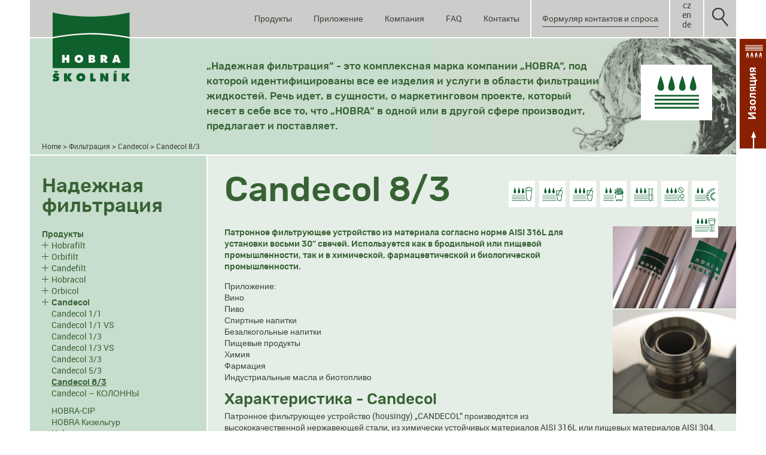

--- FILE ---
content_type: text/html
request_url: https://www.hobra.cz/ru/candecol-8-3
body_size: 6922
content:
   <!DOCTYPE html>
<html>

<head>
    <meta charset="UTF-8">
    <title>Hobra.cz - Candecol 8/3</title>
    <meta name="description" content="Патронное фильтрующее устройство из материала согласно норме AISI 316L для установки восьми 30“ свечей. Используется как в бродильной или пищевой промышленности, так и в химической, фармацевтической и биологической промышленности....">
    <meta name="keywords" content="">
    <meta name="author" content="HMS Design - www.hmsdesign.cz">
    <meta name="robots" content="index, follow">
    <meta name="viewport" content="width=device-width, minimum-scale=1.0, maximum-scale=1.0">
    <link rel="stylesheet" type="text/css" href="./../css/style.css?tm=20">
    <link rel="stylesheet" href="./../fancybox/source/jquery.fancybox.css?v=2.1.5" type="text/css" media="screen">
    <link rel="shortcut icon" href="/favicon.ico" type="image/x-icon">
    <link rel="icon" href="/favicon.ico" type="image/x-icon">
    <script type="text/javascript" src="./../js/jquery-1.10.2.min.js"></script>
    <script type="text/javascript" src="./../js/jquery.cookiebar.js"></script>
    <script type="text/javascript" src="./../fancybox/source/jquery.fancybox.pack.js?v=2.1.5"></script>
    <script type="text/javascript" src="./../js/jquery.call.js"></script>
    <!--[if lt IE 9]>
            <script src="https://html5shiv.googlecode.com/svn/trunk/html5.js"></script>
    <![endif]-->

<!-- Google Tag Manager -->
<script>(function(w,d,s,l,i){w[l]=w[l]||[];w[l].push({'gtm.start':
new Date().getTime(),event:'gtm.js'});var f=d.getElementsByTagName(s)[0],
j=d.createElement(s),dl=l!='dataLayer'?'&l='+l:'';j.async=true;j.src=
'https://www.googletagmanager.com/gtm.js?id='+i+dl;f.parentNode.insertBefore(j,f);
})(window,document,'script','dataLayer','GTM-NDWFNR4T');</script>
<!-- End Google Tag Manager -->

</head>

<body class="ru continue c-filtrace">
    <!-- Google Tag Manager (noscript) -->
<noscript><iframe src="https://www.googletagmanager.com/ns.html?id=GTM-NDWFNR4T"
height="0" width="0" style="display:none;visibility:hidden"></iframe></noscript>
<!-- End Google Tag Manager (noscript) -->
    <header>
        <div class="header-box">
        
        <div class="mobile-nav">
            <div class="icons-box">
                <a href="./../ru/./" class="logo"></a>
                <div class="icon-search"></div>
                <a href="./../ru/teplo-i-zhar-pod-kontrolem" class="icon-izolace"></a>
                <a href="./../ru/nadezhnaya-filytratsiya" class="icon-filtrace"></a>
            </div>
            <div class="menu-box">
                <span>&nbsp;</span>
                <div class="langs">
                    <a href="./../candecol-8-3" class="cpm">cz</a>
                    <a href="./../en/candecol-8-3" class="cpm">en</a>
                    <a href="./../de/candecol-8-3" class="cpm">de</a>
                    <div class="reset"></div>
                </div>
            <ul>
                <li><a href="./../ru/nadezhnaya-filytratsiya">Продукты фильтрации</a></li>
                <li><a href="./../ru/teplo-i-zhar-pod-kontrolem">Изоляционные материалы</a></li>
                <li><a href="./../ru/primenenie-1">Приложения для фильтрации</a></li>
                <li><a href="./../ru/primenenie">ПРИМЕНЕНИЕ</a></li>
                <li><a href="./../ru/o-kompanii">Компания</a></li>
                <li><a href="./../ru/faq-hobra-obshtaya-informatsiya">FAQ</a></li>
                <li><a href="./../ru/kontakti">Кoнтакты</a></li>
            </ul>
            </div>
        </div>
        
        <a href="./../ru/./" id="logo" class="cpm"></a>
        <nav>
            <ul>
                <li class="border">
                    <span class="icon-search"></span>
                </li>
                <li class="border langs">
                    <a href="./../candecol-8-3" class="cpm">cz</a>
                    <a href="./../en/candecol-8-3" class="cpm">en</a>
                    <a href="./../de/candecol-8-3" class="cpm">de</a>
                </li>
                <li class="border tablet-hide">
                    <a href="#contact" class="cpm active">Формуляр контактов и спроса</a>
                </li>
                <li>
                    <a href="./../ru/kontakti" class="pm">Кoнтакты</a>
                    <div class="popupmenu">
                        <ul class="">
                            <li><a href="./../ru/torgoviy-otdel">Торговый отдел</a></li>
                            <li><a href="./../ru/torgoviy-otdel-1">Торговый отдел Изоляция</a></li>
                            <li><a href="./../ru/distributori-filytratsiya">Дистрибуторы - ФИЛЬТРАЦИЯ</a></li>
                            <li><a href="./../ru/distributori-izolyatsiya">Дистрибуторы - ИЗОЛЯЦИЯ</a></li>
                            <li><a href="./../ru/deloproizvodstvo-zakazov-i-logistika">Логистика</a></li>
                        </ul>
                        <span></span>
                    </div>
                </li>
                <li>
                    <a href="./../ru/faq-hobra-obshtaya-informatsiya" class="pm">FAQ</a>
                    <div class="popupmenu">
                        <ul class="">
                            <li><a href="./../ru/faq-hobrafilt">FAQ - HOBRAFILT</a></li>
                            <li><a href="./../ru/faq-izolyatsiya">FAQ – ИЗОЛЯЦИЯ</a></li>
                            <li><a href="./../ru/rukovodstvo">Руководство – Фильтрация</a></li>
                        </ul>
                        <span></span>
                    </div>
                </li>
                <li>
                    <a href="./../ru/o-kompanii" class="pm" id="pm5">Компания</a>
                    <div class="popupmenu">
                        <ul class="">
                            <li><a href="./../ru/missiya-i-mechti">Миссия и мечты</a></li>
                            <li><a href="./../ru/istoriya">История</a></li>
                            <li><a href="./../ru/issledovanie-razrabotka">Исследование & разработка</a></li>
                            <li><a href="./../ru/kachestvo">Качество</a></li>
                            <li><a href="./../ru/regionalynaya-deyatelynosty-csr-nabroski">Региональная деятельность</a></li>
                            <li><a href="./../ru/pressa">Пресса</a></li>
                            <li><a href="./../ru/novinki">Hoвинки</a></li>
                        </ul>
                        <span></span>
                    </div>
                </li>
                <!--<li>
                    <a href="./../ru/primenenie" class="pm" id="pm4">Хочу изолировать</a>
                    <div class="popupmenu">
                        <ul class="filtrace">
                            <li><a href="./../ru/metallurgicheskaya-promishlennosty-i-liteynoe-delo">Металлургическая</a></li>
                            <li><a href="./../ru/mashinostroenie-proizvodstvo-kotlov-i-pechey">Строительное дело</a></li>
                            <li><a href="./../ru/steklo-i-keramika">Стекло и керамика</a></li>
                            <li><a href="./../ru/stroitelynoe-delo">Строительное дело</a></li>
                        </ul>
                        <span></span>
                    </div>
                </li>
                <li>
                    <a href="./../ru/primenenie-1" class="pm" id="pm3">Хочу фильтровать</a>
                    <div class="popupmenu">
                        <ul class="filtrace">
                            <li><a href="./../ru/vino">Вино</a></li>
                            <li><a href="./../ru/pivo">Пиво</a></li>
                            <li><a href="./../ru/spirtnie-napitki">Спиртные напитки</a></li>
                            <li><a href="./../ru/bezalkogolynie-napitki">Безалкогольные напитки</a></li>
                            <li><a href="./../ru/pishtevie-produkti">Пищевые продукты</a></li>
                            <li><a href="./../ru/himiya-biohimiya-i-kosmetika">Химия</a></li>
                            <li><a href="./../ru/farmatsiya-i-biotehnologii">Фармация</a></li>
                            <li><a href="./../ru/industrialynie-masla-i-biotoplivo">Индустриальные масла и биотопливо</a></li>
                        </ul>
                        <span></span>
                    </div>
                </li>-->
                <li>
                    <a href="./../ru/primenenie-1" class="pm" id="pm2">Приложение</a>
                    <div class="popupmenu">
                        <ul class="filtrace">
                            <li><a href="./../ru/primenenie-1"><strong>Фильтрация</strong></a></li>
                            <li><a href="./../ru/vino">Вино</a></li>
                            <li><a href="./../ru/pivo">Пиво</a></li>
                            <li><a href="./../ru/spirtnie-napitki">Спиртные напитки</a></li>
                            <li><a href="./../ru/bezalkogolynie-napitki">Безалкогольные напитки</a></li>
                            <li><a href="./../ru/pishtevie-produkti">Пищевые продукты</a></li>
                            <li><a href="./../ru/himiya-biohimiya-i-kosmetika">Химия</a></li>
                            <li><a href="./../ru/farmatsiya-i-biotehnologii">Фармация</a></li>
                            <li><a href="./../ru/industrialynie-masla-i-biotoplivo">Индустриальные масла и биотопливо</a></li>
                        </ul>
                        <ul class="izolace">
                            <li><a href="./../ru/primenenie"><strong>Изоляция</strong></a></li>
                            <li><a href="./../ru/metallurgicheskaya-promishlennosty-i-liteynoe-delo">Металлургическая</a></li>
                            <li><a href="./../ru/mashinostroenie-proizvodstvo-kotlov-i-pechey">Строительное дело</a></li>
                            <li><a href="./../ru/steklo-i-keramika">Стекло и керамика</a></li>
                            <li><a href="./../ru/stroitelynoe-delo">Строительное дело</a></li>
                        </ul>
                        <span></span>
                    </div>
                </li>
                <li>
                    <a href="./../ru/nadezhnaya-filytratsiya" class="pm" id="pm1">Продукты</a>
                    <div class="popupmenu">
                        <ul class="filtrace">
                            <li><a href="./../ru/nadezhnaya-filytratsiya"><strong>Фильтрация</strong></a></li>
                            <li><a href="./../ru/hobrafilt-pliti-glubinnoy-filytratsii">Hobrafilt</a></li>
                            <li><a href="./../ru/orbifilt-filytrovalynie-moduli">Orbifilt</a></li>
                            <li><a href="./../ru/candefilt-filytrovalynie-svechi">Candefilt</a></li>
                            <li><a href="./../ru/hobracol-plastinchatiy-filytr">Hobracol</a></li>
                            <li><a href="./../ru/orbicol-modulyniy-filytr">Orbicol</a></li>
                            <li><a href="./../ru/candecol-svechniy-filytr">Candecol</a></li>


                            <li><a href="hobra-cip">HOBRA-CIP</a></li>
                            <li><a href="hobra-kizelygur">HOBRA Кизельгур</a></li>
                            <li><a href="hobra--reshenie">Hobra - решение</a></li>
                        </ul>
                        <ul class="izolace">
                            <li><a href="./../ru/teplo-i-zhar-pod-kontrolem"><strong>Изоляция</strong></a></li>
                            <li><a href="flesibrex">FLESIBREX®</a></li>
                            <li><a href="tibrex">TIBREX®</a></li>
                            <li><a href="sibrex140">SIBREX®140</a></li>
                            <li><a href="sibrex-300">SIBREX® 300</a></li>
                            <li><a href="izobrex">IZOBREX®</a></li>
                            <li><a href="hobrex">HOBREX</a></li>
                            <li><a href="tvaroform">TVAROFORM</a></li>
                            <li><a href="rezka-struey-vodi">Резка струей воды</a></li>
                        </ul>
                        <span></span>
                    </div>
                </li>
            </ul>
            <div class="reset"></div>
        </nav>
        
    <div id="search">
        <form action="./../ru/poisk" method="post">
            <div class="button-send"><input type="submit" value="Искать"></div>
            <input type="text" name="sr" value="" placeholder="Искомый термин">
        </form>
        <span></span>
    </div>
    
    <div id="popup-bg"><span></span><div class="cpm"></div></div>
    
    </div>
</header>

    
<div class="data">

    <div class="perex">
    
        <div class="bredcrumb">
            <a href="./../ru/./">Home</a> &gt; <a href="./../ru/nadezhnaya-filytratsiya">Фильтрация</a> &gt; <a href="./../ru/candecol-svechniy-filytr">Candecol</a> &gt; <span>Candecol 8/3</span>        </div>
        <div class="col-3-4">
            <div>
                <img src="./../images/filtrace-big.png" alt="">                <p>
                    <strong>
                        „Надежная фильтрация“ - это комплексная марка компании „HOBRA“, под которой идентифицированы все ее изделия и услуги в области фильтрации жидкостей. Речь идет, в сущности, о маркетинговом проекте, который несет в себе все то, что „HOBRA“ в одной или в другой сфере производит, предлагает и поставляет.                    </strong>
                </p>
            </div>
        </div>
        <div class="reset"></div>
        
    </div>
    
    <div class="link"></div>
    
    <div class="content-box">
    
    <div class="col-4 side-nav">
        <h2>Надежная фильтрация</h2>
        
        <ul class="submenus">
            <li><strong>Продукты</strong></li>
            <li>
                <a href="./../ru/hobrafilt-pliti-glubinnoy-filytratsii" class="submenu">Hobrafilt</a>
            </li>
            <li>
                <a href="./../ru/orbifilt-filytrovalynie-moduli" class="submenu">Orbifilt</a>
            </li>
            <li>
                <a href="./../ru/candefilt-filytrovalynie-svechi" class="submenu">Candefilt</a>
            </li>
            <li>
                <a href="./../ru/hobracol-plastinchatiy-filytr" class="submenu">Hobracol</a>
            </li>
            <li>
                <a href="./../ru/orbicol-modulyniy-filytr" class="submenu">Orbicol</a>
            </li>
            <li>
                <a href="./../ru/candecol-svechniy-filytr" class="submenu"><strong>Candecol</strong></a>
                <ul>
                    <li><a href="candecol-1-1">Candecol 1/1</a></li>
                    <li><a href="candecol-1-1-vs">Candecol 1/1 VS</a></li>
                    <li><a href="candecol-1-3">Candecol 1/3</a></li>
                    <li><a href="candecol-1-3-vs">Candecol 1/3 VS</a></li>
                    <li><a href="candecol-3-3">Candecol 3/3</a></li>
                    <li><a href="candecol-5-3">Candecol 5/3</a></li>
                    <li class="active"><a href="candecol-8-3"><strong>Candecol 8/3</strong></a></li>
                    <li><a href="candecol-kolonni">Candecol – КОЛОННЫ</a></li>
                </ul>
            </li>
            <li><a href="hobra-cip">HOBRA-CIP</a></li>
            <li><a href="hobra-kizelygur">HOBRA Кизельгур</a></li>
            <li><a href="hobra--reshenie">Hobra - решение</a></li>

        </ul>
        
        <ul class="">
            <li><strong>Приложение</strong></li>
            <li><a href="./../ru/vino">Вино</a></li>
            <li><a href="./../ru/pivo">Пиво</a></li>
            <li><a href="./../ru/spirtnie-napitki">Спиртные напитки</a></li>
            <li><a href="./../ru/bezalkogolynie-napitki">Безалкогольные напитки</a></li>
            <li><a href="./../ru/pishtevie-produkti">Пищевые продукты</a></li>
            <li><a href="./../ru/himiya-biohimiya-i-kosmetika">Химия</a></li>
            <li><a href="./../ru/farmatsiya-i-biotehnologii">Фармация</a></li>
            <li><a href="./../ru/industrialynie-masla-i-biotoplivo">Индустриальные масла и биотопливо</a></li>
        </ul>
        

            <ul>
                 <li><strong>Руководство – Фильтрация</strong></li>
                <li>
                    <a href="./../ru/usloviya-uspeshnoy-filytratsii-pri-ispolyzovanii-filytr-kartona-hobrafilt-serii-n-i-nt">HOBRAFILT серии «N» и «NT»</a>
                </li>
                <li>
                    <a href="./../ru/hobrafilt--instruktsia-po-ispolyzovanii--harakteristiki-perepada-davleniya">HOBRAFILT - инструкциа по использовании - характеристики перепада давления</a>
                </li>
                <li>
                    <a href="./../ru/usloviya-uspeshnoy-filytratsii-na-filytrovalynih-modulyah-orbifilt">ORBIFILT</a>
                </li>
                <li>
                    <a href="./../ru/usloviya-uspeshnoy-filytratsii-posredstvom-membrannih-svechnih-filytrov-candefilt-hmv-hmvs-hmvp-">CANDEFILT</a>
                </li>

            </ul>
        
        <div class="news pg">
            <!--<span>Hoвинки</span>-->


        </div>
        <div class="banners mobile-hide">
        </div>
    </div>
    
    <div class="content col-3-4">

        
        <h1 class="h1-text">
            Candecol 8/3            <div>
                <a href="./../ru/industrialynie-masla-i-biotoplivo" class="icon-h1 icon-ap17 on-filtrace"><span>Индустриальные масла и биотопливо</span></a>
                <a href="./../ru/farmatsiya-i-biotehnologii" class="icon-h1 icon-ap16 on-filtrace"><span>Фармация</span></a>
                <a href="./../ru/himiya-biohimiya-i-kosmetika" class="icon-h1 icon-ap15 on-filtrace"><span>Химия</span></a>
                <a href="./../ru/pishtevie-produkti" class="icon-h1 icon-ap14 on-filtrace"><span>Пищевые продукты</span></a>
                <a href="./../ru/bezalkogolynie-napitki" class="icon-h1 icon-ap10 on-filtrace"><span>Безалкогольные напитки</span></a>
                <a href="./../ru/spirtnie-napitki" class="icon-h1 icon-ap11 on-filtrace"><span>Спиртные напитки</span></a>
                <a href="./../ru/pivo" class="icon-h1 icon-ap12 on-filtrace"><span>Пиво</span></a>
                <a href="./../ru/vino" class="icon-h1 icon-ap13 on-filtrace"><span>Вино</span></a>
            </div>
            <br class="reset">
        </h1>
        
        <div class="pg">
            <div class="gallery">
                <a href="./../data/img/1/jz-20110315-102251.jpg" class="fancybox pcs" rel="group1" title=""><img src="./../data/img/1/s-jz-20110315-102251.jpg" alt=""></a>
                <a href="./../data/img/5/49-1.jpg" class="fancybox pcs" rel="group1" title=""><img src="./../data/img/5/s-49-1.jpg" alt=""></a>
            </div>
            <p class="perex-text">
                <strong>Патронное фильтрующее устройство из материала согласно норме AISI 316L для установки восьми 30“ свечей. Используется как в бродильной или пищевой промышленности, так и в химической, фармацевтической и биологической промышленности.</strong>
            </p>
                       <p class="clr">
                Приложение:<br>
                <a href="./../ru/vino">Вино</a><br>
                <a href="./../ru/pivo">Пиво</a><br>
                <a href="./../ru/spirtnie-napitki">Спиртные напитки</a><br>
                <a href="./../ru/bezalkogolynie-napitki">Безалкогольные напитки</a><br>
                <a href="./../ru/pishtevie-produkti">Пищевые продукты</a><br>
                <a href="./../ru/himiya-biohimiya-i-kosmetika">Химия</a><br>
                <a href="./../ru/farmatsiya-i-biotehnologii">Фармация</a><br>
                <a href="./../ru/industrialynie-masla-i-biotoplivo">Индустриальные масла и биотопливо</a><br>
            </p>
            <h3>Характеристика - Candecol</h3>
            
            <p>Патронное фильтрующее устройство (housingy) &bdquo;CANDECOL&ldquo; производятся из высококачественной нержавеющей стали, из химически устойчивых материалов AISI 316L или пищевых материалов AISI 304. Они состоят из стоек на трех ножках, съемной крышки и зажимающего сегмента.</p>

<p>Производятся в нескольких основных размерах с различными возможностями дополнительного оснащения на входе и на выходе, а также в различных комплектах на единой основе. Преимуществом этого оборудования является закрытая фильтрация без доступа воздуха, без главных фракций, простое и быстрое включение в работу свечей и их восстанавливаемость. Следующим преимуществом является вертикальная конструкция оборудования, которая не предъявляет строгих требований к объему воды при регенерации и стерилизации. Патронное фильтрующее устройство &bdquo;CANDECOL&ldquo; находит применение в бродильной промышленности, фармацевтической, химической и косметической промышленности, а также в биотехнологии.</p>            <p>
                <strong>Документы скачать:</strong><br>
                <a href="./../data/file/5/produkt.list_candecol_en_download.pdf" target="_blank" class="pdf"><strong>Reliable filtration - CANDECOL (en)</strong> (266.7KB, .PDF)</a><br>
            </p>

        </div>
        
    </div>
        
    <div class="reset"></div>
    <div class="vline"></div>
    </div>
    
    <div class="map-info-box">
    
        <div class="col-3">
            <div class="box slideshow-box other no-photo">
          
                <a href="https://www.hobra.cz/ru/regionalynaya-deyatelynosty-csr-nabroski" class="slideshow box inline-bg" id="slideshow1" style="background-image: url(./..//data/banners/1/m-0ea1b9ea.jpg)">
                    <span>Региональная деятельность</span>
                    <h4>
                        Мы поддерживаем Броумовско область мы называем домом.                    </h4>
                </a>
                <div class="switches">
                    <span class="switch active" id="sw1">&bull;</span>
                </div>
            </div>
        </div>
        
        <div class="box-form col-2-3">
            <a id="contact"></a>
            <span class="box-head">Контактная форма</span>
            <form class="contact-form" method="post" action="https://www.hobra.cz/ru/candecol-8-3">
                <input type="text" name="jmeno" id="jmeno" value="" placeholder="Имя и фамилия">
                <input type="text" name="email" id="email" value="" placeholder="эмаль">
                <textarea name="dotaz" id="dotaz" placeholder="текстовые сообщения"></textarea>
                <div class="col-2 firstel">
                    <input type="checkbox" name="filtrace" value="Filtrace" id="chck-filtrace">
                    <label for="chck-filtrace">Фильтрация</label>
                </div>
                <div class="col-2 firstel">
                    <input type="checkbox" name="izolace" value="Izolace" id="chck-izolace">
                    <label for="chck-izolace">Изоляция</label>
                </div>
                <input type="submit" class="send-button lastel" name="Odeslat" value="Послать">
                <input type="hidden" name="aspm" id="aspm" value="">
                <input type="hidden" name="akce" id="akce" value="sendForm">
            </form>
			
			<script type="text/javascript">
			if (document.getElementById("aspm")) {
				document.getElementById("aspm").value=11 * 1;
			}
			</script>
            
        </div>
        
    </div>
    
    <div class="share">
        <span>Поделитесь с нами по:</span>
        <div>
            <a onclick="window.open(this.href,'_blank');return false;" href="https://twitter.com/home?status=https://www.hobra.cz/ru/candecol-8-3" class="icon-tw"></a>
            <a onclick="window.open(this.href,'_blank');return false;" href="https://www.facebook.com/sharer/sharer.php?u=https://www.hobra.cz/ru/candecol-8-3" class="icon-fb"></a>
            <a onclick="window.open(this.href,'_blank');return false;" href="https://plus.google.com/share?url=https://www.hobra.cz/ru/candecol-8-3" class="icon-gp"></a>
            <a onclick="window.open(this.href,'_blank');return false;" href="https://www.linkedin.com/shareArticle?mini=true&url=https://www.hobra.cz/ru/candecol-8-3&title=&summary=&source=" class="icon-in"></a>
            <a href="mailto:@?body=https://www.hobra.cz/ru/candecol-8-3" class="icon-em"></a>
            <br class="reset">
        </div>
    </div>
    
</div>
    
<div id="side-link">
    <a href="./../ru/teplo-i-zhar-pod-kontrolem" class="izolace"><strong>Изоляция</strong></a>
</div>
    
<footer>
    <div class="col-6">
        <div class="pg">
            <ul>
                <li class="uline"><a href="./../ru/nadezhnaya-filytratsiya">Продукты - Фильтрация</a></li>
                <li><a href="./../ru/hobrafilt-pliti-glubinnoy-filytratsii">Hobrafilt</a></li>
                <li><a href="./../ru/orbifilt-filytrovalynie-moduli">Orbifilt</a></li>
                <li><a href="./../ru/candefilt-filytrovalynie-svechi">Candefilt</a></li>
                <li><a href="./../ru/hobracol-plastinchatiy-filytr">Hobracol</a></li>
                <li><a href="./../ru/orbicol-modulyniy-filytr">Orbicol</a></li>
                <li><a href="./../ru/candecol-svechniy-filytr">Candecol</a></li>
                <li><a href="hobra-cip">HOBRA-CIP</a></li>
                <li><a href="hobra-kizelygur">HOBRA Кизельгур</a></li>
                <li><a href="hobra--reshenie">Hobra - решение</a></li>
            </ul>
        </div>
    </div>
    <div class="col-6">
        <div class="pg">
            <ul>
                <li class="uline"><a href="./../ru/teplo-i-zhar-pod-kontrolem">Продукты - Изоляция</a></li>
                <li><a href="flesibrex">FLESIBREX®</a></li>
                <li><a href="tibrex">TIBREX®</a></li>
                <li><a href="sibrex140">SIBREX®140</a></li>
                <li><a href="sibrex-300">SIBREX® 300</a></li>
                <li><a href="izobrex">IZOBREX®</a></li>
                <li><a href="hobrex">HOBREX</a></li>
                <li><a href="tvaroform">TVAROFORM</a></li>
                <li><a href="rezka-struey-vodi">Резка струей воды</a></li>
            </ul>
        </div>
    </div>
    <div class="mobile-reset"></div>
    <div class="col-6">
        <div class="pg">
            <ul>
                <li class="uline"><a href="./../ru/primenenie-1">Приложения для фильтрации</a></li>
                <li><a href="./../ru/vino">Вино</a></li>
                <li><a href="./../ru/pivo">Пиво</a></li>
                <li><a href="./../ru/spirtnie-napitki">Спиртные напитки</a></li>
                <li><a href="./../ru/bezalkogolynie-napitki">Безалкогольные напитки</a></li>
                <li><a href="./../ru/pishtevie-produkti">Пищевые продукты</a></li>
                <li><a href="./../ru/himiya-biohimiya-i-kosmetika">Химия</a></li>
                <li><a href="./../ru/farmatsiya-i-biotehnologii">Фармация</a></li>
                <li><a href="./../ru/industrialynie-masla-i-biotoplivo">Индустриальные масла и биотопливо</a></li>
                <li class="uline">&nbsp;<br><a href="./../ru/primenenie">ПРИМЕНЕНИЕ</a></li>
                <li><a href="./../ru/metallurgicheskaya-promishlennosty-i-liteynoe-delo">Металлургическая</a></li>
                <li><a href="./../ru/mashinostroenie-proizvodstvo-kotlov-i-pechey">Строительное дело</a></li>
                <li><a href="./../ru/steklo-i-keramika">Стекло и керамика</a></li>
                <li><a href="./../ru/stroitelynoe-delo">Строительное дело</a></li>
            </ul>
        </div>
    </div>
    <div class="col-6">
        <div class="pg">
            <ul>
                <li class="uline"><a href="./../ru/o-kompanii">Компания</a></li>
                <li><a href="./../ru/missiya-i-mechti">Миссия и мечты</a></li>
                <li><a href="./../ru/istoriya">История</a></li>
                <li><a href="./../ru/issledovanie-razrabotka">Исследование & разработка</a></li>
                <li><a href="./../ru/kachestvo">Качество</a></li>
                <li><a href="./../ru/regionalynaya-deyatelynosty-csr-nabroski">Региональная деятельность</a></li>
                <li><a href="./../ru/pressa">Пресса</a></li>
                <li><a href="./../ru/novinki">Hoвинки</a></li>
            </ul>
        </div>
    </div>
    <div class="col-6">
        <div class="pg">
            <ul>
                <li class="uline"><a href="./../ru/kontakti">Кoнтакты</a></li>
                <li>
                    Hobra - Školník s.r.o.<br>
                    Smetanova 348<br>
                    550 01 Broumov<br>
                    Česká Republika<br>
                    <br>
                    Tel.: +420 491 580 111<br>
                    Fax: +420 491 580 140<br>
                    E-mail: <a href="mailto:hobra@hobra.cz">hobra@hobra.cz</a>
                </li>
                <li class="uline"><a onclick="window.open(this.href,'_blank');return false;" href="https://www.google.com/maps/d/viewer?mid=1zntavuHA8tETKlbJpqxWrU2Leiw&hl=cs&ll=50.57186901015151%2C16.337125499999956&z=18">Найти нас на карте</a></li>
            </ul>
        </div>
    </div>
    <div class="col-6">
        <div class="pg">
            <ul>
                <li class="uline"><a onclick="window.open(this.href,'_blank');return false;" href="https://www.facebook.com/hobra.skolnik">Вы найдете нас:</a></li>
                <li>
                    <a onclick="window.open(this.href,'_blank');return false;" href="https://www.facebook.com/hobra.skolnik"><img src="./../images/facebook.gif" alt="facebook"></a>
                    <a onclick="window.open(this.href,'_blank');return false;" href="https://www.instagram.com/hobra.skolnik"><img src="./../images/instagram.png" alt="instagram"></a>
                </li>
            </ul>
        </div>
    </div>
    <div class="copy">
        <div class="col-2">
            <p class="pg">Veškerá práva vyhrazena 2017 Hobra Školník &copy;</p>
        </div>
        <div class="col-2 right">
            <p class="pg"><a onclick="window.open(this.href,'_blank');return false;" href="http://www.hmsdesign.cz/">Design, koncepce, výroba HMS design / HMS webdesign</a></p>
        </div>
        <br>
    </div>
</footer>
    
<script type="text/javascript">
function printMsg(type) {
    if (type) {
        alert('Форма была отправлена успешно.');
    } else {
        alert('Пожалуйста, заполните все поля, отмеченные формы.');
    }
}
</script>

<script type="text/javascript">
// <![CDATA[
 
  var _gaq = _gaq || [];
  _gaq.push(['_setAccount', 'UA-4699311-1']);
  _gaq.push(['_trackPageview']);
 
  (function() {
    var ga = document.createElement('script'); ga.type = 'text/javascript'; ga.async = true;
    ga.src = ('https:' == document.location.protocol ? 'https://ssl' : 'http://www') + '.google-analytics.com/ga.js';
    var s = document.getElementsByTagName('script')[0]; s.parentNode.insertBefore(ga, s);
  })();
// ]]>
</script>

</body>

</html>


--- FILE ---
content_type: text/css
request_url: https://www.hobra.cz/css/style.css?tm=20
body_size: 6252
content:
/* Google web fonts - thanks to Google */
@font-face {
font-family: 'roboto_regular';
src: url('../fonts/roboto-regular-webfont.eot');
src: url('../fonts/roboto-regular-webfont.eot?#iefix') format('embedded-opentype'),
	 url('../fonts/roboto-regular-webfont.woff') format('woff'),
	 url('../fonts/roboto-regular-webfont.ttf') format('truetype');
font-weight: normal;
font-style: normal;
}

@font-face {
    font-family: 'rubikmedium';
    src: url('../fonts/rubik-medium-webfont.eot');
    src: url('../fonts/rubik-medium-webfont.eot?#iefix') format('embedded-opentype'),
         url('../fonts/rubik-medium-webfont.woff2') format('woff2'),
         url('../fonts/rubik-medium-webfont.woff') format('woff'),
         url('../fonts/rubik-medium-webfont.ttf') format('truetype'),
         url('../fonts/rubik-medium-webfont.svg#rubikmedium') format('svg');
    font-weight: normal;
    font-style: normal;
}

body {
font-size: 90%;
background-color: #fff;
padding:0 50px;
font-family:"roboto_regular", "Helvetica", "Arial", sans-serif;
background-position: 0 0;
background-repeat:repeat-x;
margin: 0 auto;
}

#capybara .cp-detail h1 {
  margin: 40px 0 20px;
  font-size: 40px;
  line-height: 48px;
}

#capybara .cp-detail h2 {
  margin: 50px 0 20px;
  font-size: 30px;
  line-height: 36px;
}

#capybara .cp-brand {

	display: none !important;

}
/*
COLORS

grey #ccccca
green #c7ddcd
brown #efcbbc
text #3e3e3c
green text #386234
brown text #752607
*/

* {
color: #3e3e3c;
}

.side-nav ul *,.side-nav h2,.side-nav ul a,.perex strong,.content h1,.content h2,.content h3,.rec strong,.pdf,strong {
color: #386234;
}

.c-izolace .side-nav ul *,.c-izolace .side-nav h2,.c-izolace .side-nav ul a,.c-izolace .perex strong,.c-izolace .pdf,.c-izolace strong,.c-izolace .content h1,.c-izolace .content h2,.c-izolace .content h3,.c-izolace .rec strong {
color: #752607;
}

div.c-filtrace,a.c-filtrace,.c-filtrace .rec,div .c-filtrace-box .rec {
background-color: #c7ddcd;
}

div.c-izolace,a.c-izolace,.c-izolace .rec,div .c-izolace-box .rec {
background-color: #efcbbc;
}

div.c-other,a.c-other,.c-other .rec,div .c-other-box .rec {
background-color: #ccccca;
}

.c-filtrace .rec:hover,.banners .c-filtrace:hover {
background-color: #386234;
}

.c-izolace .rec:hover,.banners .c-izolace:hover {
background-color: #752607;
}

.c-other .rec:hover,.banners .c-other:hover {
background-color: #3e3e3c;
}

a.rec:hover *,.banners a:hover * {
color: #fff;
}

.content-box {
background-image:url("../images/other-bg.png");
background-position: 50% 0;
background-repeat: repeat;
background-size: 100% auto;
}

.c-izolace .content-box {
background-image:url("../images/izolace-bg.png");
}

.c-filtrace .content-box {
background-image:url("../images/filtrace-bg.png");
}

/* links */
a {
color:inherit;
text-decoration:none;
}

a:hover {
color: #000;
}

.uline a,a.box span,.box-head {
display: inline-block;
border-bottom: 1px solid #3e3e3c;
margin-bottom: .5em;
}

a.box span,.box-head {
margin: 15px 20px;
}

a.box:hover span {
color: #fff;
border-bottom: 1px solid #fff;
}

/* texts */
h1,h2,h3,h4,h5,strong {
font-weight: normal;
font-family: "rubikmedium", "Helvetica", "Arial", sans-serif;
}

textarea {
font-family:"roboto_regular", "Helvetica", "Arial", sans-serif;
}

h1 {
font-size: 4em;
display: block;
margin: 30px 30px 0 30px;
width: 75%;
}

h2 {
font-size: 5em;
}

.side-nav h2 {
font-size: 2.3em;
margin: 35px 20px 20px;
}

h3 {
font-size: 1.8em;
margin: .2em 0;
}

.homepage h3 {
font-size: 2.2em;
}

h4 {
font-size: 1.5em;
}

h5 {
font-size: 120%;
margin: 15px 0 0;
}

/* layout */
.header-box,.data,footer {
max-width:1300px;
margin: 0 auto;
}

header {
position: relative;
width: 100%;
}

.header-box {
position: relative;
width: 100%;
background-color: #ccccca;
border-bottom: 2px solid #fff;
}

.scroll-header .data {
padding-top: 64px;
}

.scroll-header .header-box {
position: fixed;
left: 0;
right: 0;
z-index: 99;
width: 100%;
background-color: #ccccca;
border-bottom: 2px solid #fff;
}

section,.copy,.copy br,.share {
clear: left;
}

.copy * {
font-size: 10px;
}

nav {
}

footer {
background-color: #ccccca;
}

.perex {
position: relative;
min-height: 182px;
border-bottom: 2px solid #fff;
background-image:url("../images/perex-other.png");
background-position: 100% 100%;
background-repeat: no-repeat;
background-size: auto 100%;
}

.c-filtrace .perex {
background-image:url("../images/perex-filtrace.png");
}

.c-izolace .perex {
background-image:url("../images/perex-izolace.png");
}

.perex .col-3-4 {
margin-left: 25%;
}

.perex strong {
display: block;
padding: 20px 0;
width: 75%;
font-size: 1.2em;
line-height: 150%;
}

.perex img {
float: right;
margin: 30px 40px 0
}

.bredcrumb {
position: absolute;
bottom: 5px;
left: 20px;
}

.bredcrumb,.bredcrumb * {
font-size: 0.9em;
}

.side-nav {
display: block;
height: 100%;
}

.side-nav ul {
margin: 0 20px 20px 20px;
padding: 0;
}

.side-nav .submenus ul {
margin: 0 24px 10px 16px;
}

.submenus a {
padding-left: 16px;
display: inline-block;
}

.submenus li li a {
padding-left: 0px;
}

.submenu {
background-image:url("../images/plus.gif");
background-position: 0 50%;
background-repeat: no-repeat;
}

.active .submenu {
background-image:url("../images/minus.gif");
background-position: 0 50%;
background-repeat: no-repeat;
}

.c-izolace .submenu {
background-image:url("../images/plus-2.gif");
}

.c-izolace .active .submenu {
background-image:url("../images/minus-2.gif");
}

.news a {
display: block;
padding-bottom: 10px;
}

.news * {
color: #3e3e3c;
}

.data {
background-color: #ccccca;
border-bottom: 2px solid #fff;
}

.c-izolace .data,.c-izolace-box {
background-color: #efcbbc;
}

.c-filtrace .data,.c-filtrace-box {
background-color: #c7ddcd;
}

.share {
background-color: #ccccca;
}

.share span {
display: block;
width: 170px;
float: left;
line-height: 60px;
padding-left: 20px;
}

/* columns */
.col-2 {
position: relative;
float: left;
width: 50%;
}

.col-3 {
position: relative;
float: left;
width: 33.33%;
border-right: 2px solid #fff;
box-sizing: border-box;
-moz-box-sizing: border-box;
-webkit-box-sizing: border-box;
}

.noborder {
border-right: none;
}

.col-4 {
position: relative;
float: left;
width: 25%;
}

.col-2-3 {
position: relative;
float: left;
width: 66.66%;
}

.col-6 {
position: relative;
float: left;
width: 16.66%;
}

.col-8 {
position: relative;
float: left;
width: 12.5%;
}

.col-3-4 {
position: relative;
float: left;
width: 75%;
}

.col-5-6 {
position: relative;
float: left;
width: 83.33%;
}

/*.data-l-p-20 section .col-2:nth-child(2n) { */

.rec {
position: relative;
float: left;
width: 33.33%;
height: 37em;
overflow: hidden;
border-right: 2px solid #fff;
border-bottom: 2px solid #fff;
box-sizing: border-box;
-moz-box-sizing: border-box;
-webkit-box-sizing: border-box;
}

.rec.last {
border-right: none;
}

.rec h3,.rec p {
margin: 15px 20px 7px;
}

.rec div {
width: 100%;
height: 14em;
overflow: hidden;
}

.rec div strong {
font-size: 2.5em;
display: block;
margin: 20px;
}

.rec span {
display: block;
position: absolute;
bottom: 20px;
left: 20px;
width: 27px;
height: 9px;
background-image:url("../images/arrow-right.gif");
background-position: 0 0;
background-repeat: no-repeat;
}

.pdf {
font-size: 1.1em;
line-height: 170%;
padding-left: 30px;
background-image:url("../images/icon-download.png");
background-position: 0 50%;
background-repeat: no-repeat;
}

.box-big {
border-bottom: 2px solid #fff;
}

.box-big h2 {
margin: 10px;
}

.box-big a div {
position: absolute;
top: 0;
right: 0;
width: 100%;
height: 100%;
}

.box-big .arrow {
margin-top: 0;
}

.box-big h2,.box-big strong,.box h3,.inline-bg h4 {
color: #fff;
}

.box-big img {
width: 100%;
float: left;
}

.box-big a {
position: relative;
display: block;
text-align: center;
}

.box-big p {
margin-top: -5px;
}

.box-big span {
display: block;
width: 100%;
height: 62px;
margin-top: 7em;
background-image:url("../images/filtrace-med.png");
background-position: 50% 50%;
background-repeat: no-repeat;
}

.box-big strong {
font-size: 1.3em;
}

.box-big .izolace span {
background-image:url("../images/izolace-med.png");
}

.box-big .izolace img {
width: calc(100% - 2px);
}

.box-big .arrow {
display: block;
position: absolute;
top: 50%;
right: 0;
width: 27px;
height: 9px;
background-image:url("../images/arrow-left.gif");
background-position: 0 0;
background-repeat: no-repeat;
}

.box-big .izolace .arrow {
left: 0;
right: auto;
background-image:url("../images/arrow-right.gif");
}

.box {
position: relative;
}

div.box {
border-bottom: 2px solid #fff;
box-sizing: border-box;
-moz-box-sizing: border-box;
-webkit-box-sizing: border-box;
}

.izolace a.box:hover,.box-big .izolace:hover div {
background-image:url("../images/bg-brown.png");
background-position: 0 0;
background-repeat: repeat;
}

.filtrace a.box:hover,.box-big .filtrace:hover div {
background-image:url("../images/bg-green.png");
background-position: 0 0;
background-repeat: repeat;
}

.other a.box:hover,.box-big .other:hover {
background-image:url("../images/bg-grey.png");
background-position: 0 0;
background-repeat: repeat;
}

.other a.inline-bg:hover {
background-image:url("../images/bg-grey.png") !important;
background-position: 0 0;
background-repeat: repeat;
}

.inline-bg {
background-position: 50% 0;
background-repeat: no-repeat;
background-size: 100% 100%;
}

.inline-bg { 
filter: gray; /* IE6-9 */
-webkit-filter: grayscale(1); /* Google Chrome, Safari 6+ & Opera 15+ */
filter: grayscale(1); /* Microsoft Edge and Firefox 35+ */
}

.izolace .inline-bg { 
filter: gray sepia(1) saturate(1) hue-rotate(341deg); /* grayscale(1) sepia(0) saturate(1) hue-rotate(75deg) */
-webkit-filter: grayscale(1) sepia(1) saturate(1) hue-rotate(341deg);
filter: grayscale(1) sepia(1) saturate(1) hue-rotate(341deg);
}

.grayscale {
-khtml-opacity:.30;
-moz-opacity:.30; 
-ms-filter:"alpha(opacity=30)";
filter:alpha(opacity=30);
filter: progid:DXImageTransform.Microsoft.Alpha(opacity=0.3);
opacity:.30;
background: rgba(255,0,0,0.4);
background: url(yourimagehere.jpg);
-moz-filter: url("data:image/svg+xml;utf8,<svg xmlns=\'http://www.w3.org/2000/svg\'><filter id=\'grayscale\'><feColorMatrix type=\'matrix\' values=\'0.3333 0.3333 0.3333 0 0 0.3333 0.3333 0.3333 0 0 0.3333 0.3333 0.3333 0 0 0 0 0 1 0\'/></filter></svg>#grayscale");
-o-filter: url("data:image/svg+xml;utf8,<svg xmlns=\'http://www.w3.org/2000/svg\'><filter id=\'grayscale\'><feColorMatrix type=\'matrix\' values=\'0.3333 0.3333 0.3333 0 0 0.3333 0.3333 0.3333 0 0 0.3333 0.3333 0.3333 0 0 0 0 0 1 0\'/></filter></svg>#grayscale");
-webkit-filter: grayscale(100%);
filter: gray;
filter: url("data:image/svg+xml;utf8,<svg xmlns=\'http://www.w3.org/2000/svg\'><filter id=\'grayscale\'><feColorMatrix type=\'matrix\' values=\'0.3333 0.3333 0.3333 0 0 0.3333 0.3333 0.3333 0 0 0.3333 0.3333 0.3333 0 0 0 0 0 1 0\'/></filter></svg>#grayscale");
}

.box a.box {
height: 100%;
}

img {
border: 0;
}

.box-big .filtrace {
border-right: 2px solid #fff;
box-sizing: border-box;
-moz-box-sizing: border-box;
-webkit-box-sizing: border-box;
}

.box img {
float: left;
}

.box div {
clear: left;
}

.box a {
display: block;
position: absolute;
top: 0;
left: 0;
width: 100%;
}

.box img {
width: 100%;
}

.col-6 img {
margin-top: 8px;
margin-right: 5px;
width: 20%;
}

.box h3,.box h4 {
text-align: center;
padding: 0 15%;
}

.rec img {
width: 100%;
}

.no-photo .box:hover h3,.no-photo .box:hover h4 {
color: #fff;
}

/* pcs */
.pcs-box {
overflow: hidden;
height: 100%;
}

.pcs-col img {
width: 100%;
float: left;
}

.pcs-box img {
width: 100%;
position:absolute;
top:0;
bottom:0;
margin:auto;
}

/* nav */
nav {

}

#logo {
display: block;
width: 135px;
height: 120px;
position: absolute;
top: 17px;
left: 35px;
z-index: 50;
background-image:url("../images/logo.png");
background-position: 0 0;
background-repeat: no-repeat;
background-size: 100% auto;
-webkit-transition: width .3s,height .3s,top .3s,left .3s;
transition: width .3s,height .3s,top .3s,left .3s;
}

.scroll-header #logo {
width: 52px;
height: 55px;
top: 7px;
left: 20px;
}

.c-izolace #logo {
background-image: url("../images/logo2.png");
}

#search {
display: none;
width: 50%;
height: 60px;
position: absolute;
right: 0;
bottom: -60px;
z-index: 99;
background-color: #aeaeae;
}

.button-send {
display: block;
width: 30%;
float: right;
line-height: 60px;
text-align: center;
color: #fff;
background-color: #3d3d3c;
}

#search .button-send input {
width: 100%;
margin: 10px 0;
background-color: #3d3d3c;
}

#search .button-send:hover input {
cursor: pointer;
}

#search input {
border: none;
color: #fff;
float: right;
width: 55%;
margin: 10px 7% 10px 0;
height: 40px;
line-height: 40px;
background-color: #aeaeae;
font-size: 1.3em;
}

#search span {
background-image:url("../images/arrow-search.png");
background-position: 50% 50%;
background-repeat: no-repeat;
width: 13px;
height: 6px;
position: absolute;
right: 27px;
top: -6px;
z-index: 99;
}

.popupmenu span {
background-image:url("../images/arrow-popup.png");
background-position: 50% 50%;
background-repeat: no-repeat;
width: 13px;
height: 6px;
position: absolute;
left: 27px;
top: -6px;
z-index: 99;
}

.popupmenu strong {
text-transform: uppercase;
font-size: 1.2em;
}

.icon-search {
display: block;
background-image:url("../images/search.png");
background-position: 50% 50%;
background-repeat: no-repeat;
width: 27px;
height: 31px;
margin: 13px;
}

.icon-search:hover {
cursor: pointer;
}

nav ul,footer ul {
padding: 0;
margin: 0;
}

nav li,footer li,.side-nav li,.mobile-nav li {
list-style: none;
}

.side-nav .active a {
text-decoration: underline;
}

nav li {
float: right;
}

nav li a {
display: block;
margin: 18px 18px;
line-height: 26px;
}

nav li a:hover,nav li .active {
display: inline-block;
border-bottom: 1px solid #3e3e3c;
}

nav li li {
height: auto;
}

nav li li a {
display: inline-block;
margin: 1px 0;
line-height: 25px;
}

nav li a:hover {
margin-bottom: 17px;
}

nav li li a:hover,nav .langs a:hover {
margin-bottom: 0px;
}

nav li li strong {
line-height: 50px;
}

nav .langs a {
margin: 2px 20px;
line-height: 14px;
text-align: center;
}

.langs {
}

nav .border {
border-left: 2px solid #fff;
}

/* dropdown menu */
nav li {
position: relative;
height: 62px;
}

nav li:hover .popupmenu {
/*display: block;*/
}

nav li .popupmenu {
display: none;
position: absolute;
z-index: 999;
padding: 10px 0;
width: 600px;
z-index: 200;
}

nav li li {
float: none;
display: block;
}

nav li ul {
float: left;
display: block;
margin-left: 20px;
margin-right: 20px;
max-width: 160px;
}

#popup-bg {
display: none;
position: absolute;
bottom: -25em;
left: 0;
z-index: 90;
width: 100%;
height: 25em;
background-image:url("../images/white.png");
background-position: 0 0;
background-repeat: repeat;
}

#popup-bg div {
width: 100%;
height: 25em;
position: absolute;
bottom: -25em;
left: 0;
}

#side-link {
position: fixed;
right: 22px;
top: 226px;
width: 44px;
z-index: 999;
-webkit-transform: rotate(-90deg);
-moz-transform: rotate(-90deg);
-ms-transform: rotate(-90deg);
-o-transform: rotate(-90deg);
transform: rotate(-90deg);
filter: progid:DXImageTransform.Microsoft.BasicImage(rotation=3);
}

#side-link img {
float: left;
}

#side-link a {
display: block;
position: absolute;
height: 44px;
top: 0;
width: 183px;
background-image:url("../images/filtrace-side.png");
background-position: 0 0;
background-repeat: repeat;
}

#side-link .izolace {
background-image:url("../images/izolace-side.png");
left: -183px;
position: absolute;
}

.c-filtrace #side-link .izolace {
left: 0px;
}

#side-link strong {
display: block;
color: #fff;
font-size: 18px;
line-height: 44px;
text-align: center;
}

.share div {
width: 160px;
margin: 0 auto;
padding-top: 10px;
}

.share a {
display: block;
float: left;
width: 30px;
height: 40px;
background-image:url("../images/share.png");
background-position: 0 7px;
background-repeat: no-repeat;
}

.share a:hover {
background-image:url("../images/share-on.png");
}

.share .icon-fb {
background-position: -30px 7px;
}

.share .icon-gp {
background-position: -60px 7px;
}

.share .icon-in {
background-position: -90px 7px;
}

.share .icon-em {
background-position: -120px 7px;
}

.switches {
position: absolute;
text-align: center;
width: 100%;
z-index: 99;
font-size: 2em;
top: 85%;
}

.switches .active {
color: #fff;
}

/* icons */
.icon-main,.icon-h1 {
background-image:url("../images/icon-ap5.png");
background-position: 50% 50%;
background-repeat: no-repeat;
background-size: 90% auto;
width: 100%;
height: 12em;
margin-bottom: 2px;
background-color: #fff;
}

.h1-text {
position: relative;
padding-right: 47%;
width: auto;
}

.h1-text div {
position: absolute;
top: 12px;
right: 0;
width: 49%;
}

.icon-h1 {
position: relative;
float: right;
display: block;
width: 44px;
height: 44px;
margin: 0 0 7px 7px;
}

.icon-h1 span {
top: 44px;
color: #fff;
display: none;
font-size: 9px;
left: -50px;
z-index: 99;
padding-top: 15px;
padding-bottom: 5px;
position: absolute;
text-align: center;
width: 150px;
background-position: 50% 0;
background-repeat: no-repeat;
}

.icon-h1:hover span {
display: block;
}

.on-filtrace span {
background-image:url("../images/arrow-down-filtrace.gif");
}

.on-izolace span {
background-image:url("../images/arrow-down-izolace.gif");
}

.icon-h1 .on-izolace:hover {
background-color: #752607;
}

.icon-h1 .on-filtrace:hover {
background-color: #386234;
}

.box .icon-filtrace,.box .icon-izolace {
position: absolute;
display: block;
top: 15px;
right: 20px;
width: 49px;
height: 38px;
margin: 0;
padding: 0;
background-position: 0 0;
background-repeat: no-repeat;
background-size: 100% auto;
z-index: 10;
border-bottom: none !important;
}

.box .icon-filtrace {
background-image:url("../images/icon-grey-filtrace.png");
}

.box .icon-izolace {
background-image:url("../images/icon-grey-izolace.png");
}

.icon-ap6 {
background-image:url("../images/icon-ap6.png");
}
.icon-ap7 {
background-image:url("../images/icon-ap7.png");
}
.icon-ap8 {
background-image:url("../images/icon-ap8.png");
}
.icon-ap10 {
background-image:url("../images/icon-ap10.png");
}
.icon-ap11 {
background-image:url("../images/icon-ap11.png");
}
.icon-ap12 {
background-image:url("../images/icon-ap12.png");
}
.icon-ap13 {
background-image:url("../images/icon-ap13.png");
}
.icon-ap14 {
background-image:url("../images/icon-ap14.png");
}
.icon-ap15 {
background-image:url("../images/icon-ap15.png");
}
.icon-ap16 {
background-image:url("../images/icon-ap16.png");
}
.icon-ap17 {
background-image:url("../images/icon-ap17.png");
}

.skypeIcon p {
margin: 0;
padding: 0;
}

.skypeIcon img {
margin: 4px !important;
vertical-align: 0px !important;
}

/* forms */
.search input {
border: none;
}

header .search {
width: 100%;
height: 35px;
position: relative;
}

header .search form {
padding: 0;
width: 100%;
}

header .search input {
font-size: 110%;
line-height: 100%;
width: 70%;
margin: 5px 20px 0 0;
float: right;
text-align: right;
}

.box-form form {
padding: 0 30px;
}

form .col-2 input {
width: 20px;
float: left;
height: 20px;
line-height: 20px;
}

form .col-2 {
background-color: #f6f6f6;
margin: 10px 0;
}

form .firstel {
width: 44%;
margin-right: 6%;
}

.continue form .firstel {
width: 30%;
margin-right: 2%;
}

form .lastel {
width: 44%;
margin-left: 6%;
}

.continue .box-form .lastel {
width: 32%;
margin-right: 0;
margin-top: 10px;
float: left;
clear: none;
height: 40px;
line-height: 40px;
}

form .col-2 label {
float: left;
height: 40px;
line-height: 40px;
margin-left: 10px; 
}

form .col-2 input {
margin-left: 20px; 
}

.box-form input,.box-form textarea {
width: 90%;
margin: 10px 0;
padding: 0 5%;
height: 36px;
line-height: 36px;
border: none;
background-color: #f6f6f6;
font-size: 1.1em;
}


.box-form .error,.msg * {
color: #fff;
}

.box-form .error {
background-color: #d22929;
}

.msg {
background-color: #d22929;
padding: 20px 120px;
text-align: center;
box-sizing: border-box;
max-width: 1300px;
margin: 0 auto;
border-bottom: 2px solid #fff;
}

.msg.green {
    background-color: #ccccca;
}

.msg.green * {
    color: #0e612c;
}

.box-form textarea {
height: 120px;
line-height: 30px;
}

.continue .box-form input {
float: left;
font-size: 1.1em;
margin: 10px 2% 5px 0;
padding: 0 2%;
width: 43%;
}

.continue .box-form .col-2 input {
float: left;
font-size: 1.1em;
margin: 10px;
padding: 0;
width: 18px;
}

.continue .box-form textarea {
width: 92%;
height: 70px;
padding: 0 2%;
}

form .send-button {
clear: left;
width: 100%;
padding: 0;
background-color: #989996;
color: #fff;
}

form .send-button:hover {
background-color: #3d3d3c;
cursor: pointer;
}

/* globals */

.right {
text-align: right;
}

.center {
text-align: center;
}

.to-right {
float: right;
}

.reset {
clear: both;
}

.pg {
padding: 20px;
}

.content .pg {
padding: 30px;
}

.content p {
margin-top: 0;
}

.content ul {
padding: 5px 15px;
}

.content-box {
position: relative;
}

.vline {
position: absolute;
top: 0;
left: 25%;
width: 2px;
height: 100%;
border-left: 2px solid #fff;
box-sizing: border-box;
-moz-box-sizing: border-box;
-webkit-box-sizing: border-box;
}

.izolace li * {
color: #752607;
}

.filtrace li * {
color: #386234;
}

/* banners */
.banners a {
display: block;
}

.banners img {
width: 100%;
float: left;
}

.banners .pg {
border-top: 2px solid #fff;
}

/* bookmark */
.bookmark {
position: relative;
}

/* tables */
table {
width: auto;
margin: 5px 0 10px 0;
}

table img {
width: 95%;
}

td {
border: 0;
padding: 0;
margin: 0;
}

table tr td:nth-child(2n) {
text-align: right;
}

/* gallery */
.gallery {
float: right;
margin-left: 30px;
margin-right: -30px;
width: 25%;
}

.gallery img {
width: 100%;
margin-bottom: 2px;
float: left;
}

.pcs-height {
background-size: 100% auto;
}

#map_style {
width: 100%;
height: 300px;
clear: both;
}

.map-info-box {
clear: left;
height: 300px;
border-top: 2px solid #fff;
border-bottom: 2px solid #fff;
background-color: #ccccca;
}

.map-info-box a.box {
height: 300px;
border-right: 2px solid #fff;
}

.rec-line {
position: relative;
border-bottom: 2px solid #fff;
}

.rec-line .line {
clear: left;
}

.rec-line .rec {
width: 75%;
float: left;
border: none;
height: auto;
}

.rec-line .rec div {
height: auto;
width: auto;
}

.rec-line .gallery {
width: 25%;
float: left;
margin: 0;
overflow: hidden;
}

.rec-line .rec:hover {
background-color: transparent;
}

.rec-line .gallery img {
float: left;
width: auto;
height: 100%;
margin: 0;
}

.top-border {
border-top: 2px solid #fff;
}

.noborder {
border: none;
}

div.no-bottom-border {
border-bottom: none;
}

/* slideshow */
.map-info-box .slideshow-box {
height: 300px;
}

.slideshowHolder {
position:relative;
overflow:hidden;
height:100%;
}

.slideshow {
position:absolute;
top:0;
left:0;
width:100%;
display:block;
overflow:hidden;
height:100%;
background-color: #ccccca;
}

.slideshow > h4,.box h3, .box h4 {
margin: 0;
width: 70%;
padding: 0 15%;
position: absolute;
top: 50%;
left: 0;
transform: translateY(-50%);
-webkit-transform: translateY(-50%);
-moz-transform: translateY(-50%);
-o-transform: translateY(-50%);
-ms-transform: translateY(-50%);
}

.slideshow > h4 {
text-shadow: 1px 1px 4px #000;
}

.slideshow:hover > h4 {
text-shadow: none;
}

.slideshow span {
position: absolute;
top: 0;
left: 0;
}

.switch:hover {
cursor: pointer;
}
	    
.hide {
display: none;
}

/* responsive */ 

.mobile-hide {
display: block;
}
	    
.mobile-display,.mobile-nav {
display: none;
}

@media screen and (min-width: 1400px) {
	body {
		font-size: 90%;
		padding: 0 35px;
	}
	
	.scroll-header .header-box {
		margin: 0 auto;
	}

	nav li a {
		margin: 18px 16px;
	}
	
	nav li ul {
		margin-left: 16px;
	}
}

@media screen and (max-width: 1400px) {
	.scroll-header .header-box {
		width: auto;
	}
	
	.scroll-header .header-box {
		margin: 0 50px;
	}
}

@media screen and (max-width: 1200px) {
	body {
		font-size: 90%;
		padding: 0 40px;
	}
	
	.scroll-header .header-box {
		margin: 0 40px;
	}

	h2 {
		font-size: 4em;
	}

	nav li a {
		margin: 18px 14px;
	}
	
	nav li ul {
		margin-left: 14px;
	}
	
	.box-big span {
		margin-top: 5em;
	}
	
	#logo {
		width: 130px;
		background-position: 0 2px;
	}
	
	.rec {
		height: 40em;
	}
	
	.rec div {
		height: 11em;
	}
}

@media screen and (max-width: 1100px) {
	body {
		font-size: 88%;
	}

	nav li a {
		margin: 18px 11px;
	}
	
	nav li ul {
		margin-left: 11px;
	}
	
	#logo {
		width: 125px;
		background-position: 0 4px;
	}

	.rec {
		height: 38em;
	}
	
	.box-big strong {
    	font-size: 1.2em;
	}
}

@media screen and (max-width: 1000px) {
	body {
		font-size: 85%;
		padding:0 30px;
	}
	
	.scroll-header .header-box {
		margin: 0 30px;
	}

	nav li a {
		margin: 18px 10px;
	}
	
	nav li ul {
		margin-left: 10px;
	}
	
	#logo {
		width: 115px;
		background-position: 0 7px;
	}

	.rec {
		height: 40em;
	}
	
	.box-big strong {
    	font-size: 1.1em;
	}
	
	.box .icon-filtrace,.box .icon-izolace {
		width: 35px;
		height: 38px;
	}
}

@media screen and (max-width: 900px) {
	body {
		font-size: 80%;
		padding:0 8px;
	}
	
	.scroll-header .header-box {
		margin: 0 8px;
	}
	    
	.tablet-hide {
		display: none;
	}
	
	.col-3 {
	    width: 50%;
	}
	
	.tablet-col-2 {
		width: 100%;
	}
	
	.tablet-col-2 .filtrace,.tablet-col-2 .izolace,.tablet-col-2 .other,.tablet-col-2 .box-form,.col-2-3 {
	    width: 50%;
	    float: left;
	}
	
	.tablet-col-2 {
	    border-top: 2px solid #fff;
	}
	
	.tablet-col-2 .other {
	    border-right: 2px solid #fff;
	}
	
	.box-big span {
		margin-top: 3em;
	}
	
	#logo {
		width: 105px;
		background-position: 0 10px;
	}

	.rec {
		width: 50%;
		height: 35em;
	}
	
	.rec.last {
	    border-top: none;
	}
	
	.rec.last {
	    border-right: 2px solid #fff;
	}
	
	.content .rec:nth-child(2n) {
	    border-right: none;
	}
	
	#popup-bg {
	    bottom: -29em;
	    height: 29em;
	}
}

@media screen and (max-width: 800px) {
	body {
		font-size: 75%;
		padding:0 5px;
	}
	
	.scroll-header .header-box {
		margin: 0 5px;
	}
	
	#logo {
		width: 95px;
		background-position: 0 14px;
	}
	
	.col-6 {
		width: 33.33%;
	}
}

@media screen and (max-width: 700px) {
	body {
		font-size: 80%;
		padding: 0;
	}

	nav li a {
		margin: 18px 5px;
	}
	
	.rec {
		width: 100%;
		height: auto;
		border-right: none !important;
		padding-bottom: 3em;
	}
	
	.rec.top-border {
		border-top: none;
	}
	
	.col-2,.col-3,.col-4,.col-6,.col-2-3,.col-3-4,.tablet-col-2 .filtrace,.tablet-col-2 .box-form {
		width: 100%;
	}
	
	.col-3 {
		border-right: none;
	}
	
	.col-6 {
		width: 50%;
	}
	
	.share {
	    border-top: 2px solid #fff;
	}
	
	.share span, .vline,.side-nav .news,.perex {
		display: none;
	}
	
	h1 {
    	font-size: 3em;
    	margin: 20px;
    }
    
    .box-form form {
    	padding: 0 20px;
	}
    
    .pg,.content .pg {
    	padding: 20px;
    }
    
    .mobile-reset {
    	clear: left;
    }
    
    .copy p {
    	padding: 0;
    	text-align: left;
    }
    
    footer {
        padding: 10px;
    }
    
    footer .pg {
        padding: 0px;
    }
    
    .continue form .firstel {
    	width: 48%;
	}
	
	.continue .box-form .lastel {
    	width: 98%;
    }
    
    .rec div {
    	height: auto;
    }
    
    .gallery {
		margin-left: 10px;
		margin-right: -20px;
		width: 33%;
	}
	
	nav,#side-link,#logo {
		display: none;
	}
	
	.mobile-nav .icons-box {
		height: 70px;
	}
	    
	.mobile-nav {
		display: block;
	}
	
	.icons-box {
		border-bottom: 2px solid #fff;
	}
	
	.icons-box a,.icons-box div {
		float: right;
		display: block;
		width: 60px;
		height: 70px;
		border-left: 2px solid #fff;
		background-image:url("../images/search.png");
		background-position: 50% 50%;
		background-repeat: no-repeat;
	}
	
	.icons-box .logo {
		background-image:url("../images/logo-small.png");
		float: left;
		width: 80px;
		border-left: 0;
	}
	
	.icons-box div {
		width: 45px;
	}
	
	.icons-box .icon-search {
		margin: 0;
	}
	
	.icons-box .icon-filtrace {
		background-image:url("../images/icon-top-filtrace.png");
	}
	
	.icons-box .icon-izolace {
		background-image:url("../images/icon-top-izolace.png");
	}
	
	.icons-box .icon-filtrace:hover,.mobile-nav .box .icon-filtrace.active {
		background-image:url("../images/icon-top-filtrace-on.png");
		background-color: #386234;
	}
	
	.icons-box .icon-izolace:hover,.mobile-nav .icon-izolace.active {
		background-image:url("../images/icon-top-izolace-on.png");
		background-color: #752607;
	}
	
	#search {
		bottom: -30px;
		width: 100%;
    }
	    
	.mobile-nav ul {
		position: absolute;
		display: none;
		top: 30px;
		left: 0;
		width: 100%;
		z-index: 99;
		background-color: #656464;
		color: #fff;
		margin: 0;
		padding: 0;
		border-top: 2px solid #fff;
		border-bottom: 2px solid #fff;
	}
	
	.mobile-nav .langs,.mobile-nav .langs a {
		background-color: #656464;
	}
	
	.mobile-nav li {
		border-bottom: 2px solid #989996;
	}
	
	.mobile-nav li a {
		display: block;
		font-size: 1.1em;
		color: #fff;
		line-height: 30px;
		margin: 0 6%;
		width: 88%;
	}
	
	.mobile-nav .langs a {
		margin: 0 0 0 7%;
		float: right;
		color: #fff;
		line-height: 30px;
	}
	
	.mobile-nav span {
		display: block;
		line-height: 30px;
		background-color: #656464;
		background-image:url("../images/mobile-menu.gif");
		background-position: 50% 50%;
		background-repeat: no-repeat;
	}
	
	.menu-box {
		position: relative;
	}
	
	.menu-box .langs {
		float: right;
		position: absolute;
		right: 20px;
		top: 0;
		width: 40%;
		z-index: 99;
	}
	
	.mobile-nav span:hover {
		cursor: pointer;
	}
	
	#search span {
    	right: 17px;
    }
    
    .box-big .col-2 {
    	width: 50%;
    }
    
    .box-big a {
    	height: 20em;
    	overflow: hidden;
    }
    
    .box-big span,.box-big p,.box-big .arrow {
    	display: none;
    }
    
    .box-big img,.box-big .izolace img {
    	height: 100%;
    	width: auto;
    }
    
    h2 {
    	font-size: 3em;
    }
    
    .box-big h2 {
	    position: absolute;
	    top: 50%;
	    width: 100%;
	    margin: 0;
	    transform: translateY(-50%);
    }
    
    .box a {
		left: auto;
		position: relative;
		top: auto;
	}
    
    .slideshow > h4, .box h3, .box h4 {
		left: auto;
		margin: 0;
		position: relative;
		top: auto;
		-webkit-transform: none;
        -moz-transform: none;
        -ms-transform: none;
        -o-transform: none;
        transform: none;
        line-height: 22px;
        padding: 5px 6%;
		width: 88%;
		font-size: 1.4em;
	}
	
	.homepage .box img,.homepage .box span,.slideshow-box,.mobile-hide {
		display: none;
	}
	
	.homepage .col-3 .no-bottom-border {
		border-bottom: 2px solid #fff;
	}
	
	.homepage .box h3 {
		color: #3e3e3c;
	}
	
	.box h3, .box h4 {
    	text-align: left;
	}
	
	.map-info-box {
		border-bottom: none;
		border-top: none;
		height: auto;
	}
	
	.homepage .box {		
		background-image:url("../images/arrow-right.gif");
		background-position: 95% 50%;
		background-repeat: no-repeat;
	}
	
	.h1-text {
		padding-right: 0%;
	}
		
	.h1-text div {
		position: relative;
		top: auto;
		right: auto;
		width: 100%;
	}
	
	.icon-h1 {
		float: left;
		margin: 0 7px 7px 0;
	}
		
	.icon-h1:hover span {
		display: none;
	}
	
	.content-box,.c-izolace .content-box,.c-filtrace .content-box {
		background-image: none;
	}
	
	.box-form {
		padding-bottom: 30px; 
	}
	
	.scroll-header .data {
		padding-top: 0;
	}
		
	.scroll-header .header-box {
		position: relative;
		left: auto;
		right: auto;
	}
}
